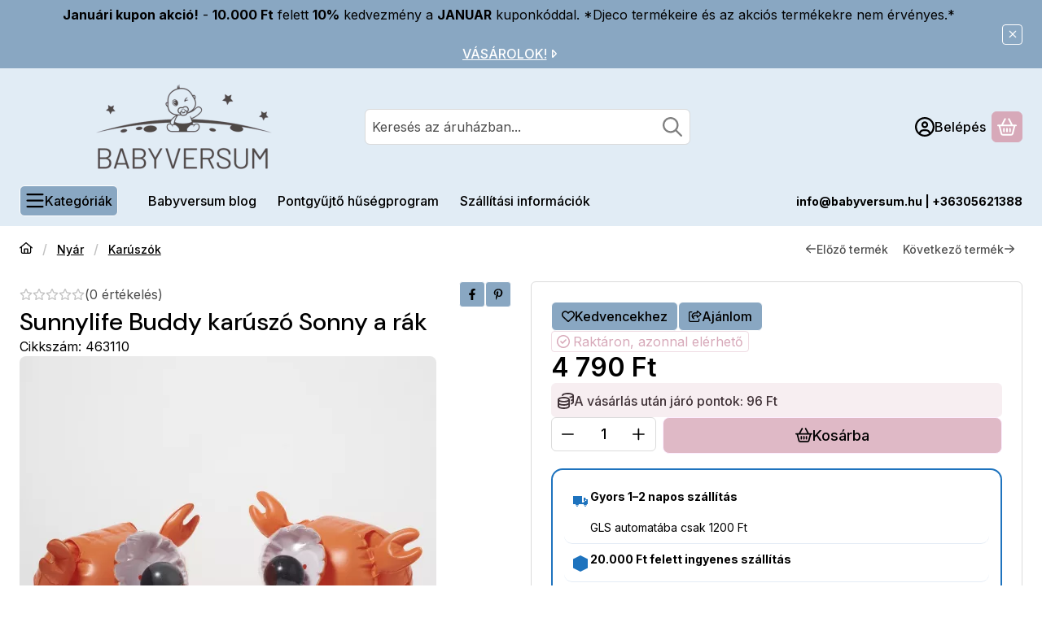

--- FILE ---
content_type: text/html
request_url: https://cdn.trustindex.io/widgets/e8/e81f4e261342956b2c36c4811c7/content.html
body_size: 554
content:
<div class=" ti-widget ti-no-profile-img " data-layout-id="27" data-layout-category="button" data-set-id="drop-shadow" data-pid="e81f4e261342956b2c36c4811c7" data-language="hu" data-close-locale="Bezárás" data-rich-snippet="bcbd1c369840g27a" data-css-version="2" data-footer-link-domain="trustindex.io" data-size="1" > <div class="ti-widget-container"> <a href="https://www.trustindex.io/reviews/babyversum.hu/lang/en" role="button" target="_blank" rel="noopener" class="ti-header ti-header-grid source-all" > <div class="ti-fade-container"> <div class="ti-mob-row"> <span class="nowrap"><strong>KIVÁLÓ</strong></span> <span class="ti-stars"><img class="ti-star f" src="https://cdn.trustindex.io/assets/platform/Default/star/f.svg" alt="Trustindex" width="17" height="17" loading="lazy" /><img class="ti-star f" src="https://cdn.trustindex.io/assets/platform/Default/star/f.svg" alt="Trustindex" width="17" height="17" loading="lazy" /><img class="ti-star f" src="https://cdn.trustindex.io/assets/platform/Default/star/f.svg" alt="Trustindex" width="17" height="17" loading="lazy" /><img class="ti-star f" src="https://cdn.trustindex.io/assets/platform/Default/star/f.svg" alt="Trustindex" width="17" height="17" loading="lazy" /><img class="ti-star f" src="https://cdn.trustindex.io/assets/platform/Default/star/f.svg" alt="Trustindex" width="17" height="17" loading="lazy" /></span> </div> <div class="ti-mob-row"> <span class="nowrap"><strong>72 vélemény</strong></span><div class="ti-small-logo"> <img src="https://cdn.trustindex.io/assets/platform/Trustindex/logo.svg" loading="lazy" alt="Trustindex" width="150" height="25" /> </div> </div> </div> </a> </div> </div> <style class="scss-content">.ti-widget[data-layout-id='27'][data-set-id='drop-shadow'][data-pid='e81f4e261342956b2c36c4811c7']{color:#ffffff}.ti-widget[data-layout-id='27'][data-set-id='drop-shadow'][data-pid='e81f4e261342956b2c36c4811c7'] .ti-header{color:#ffffff;background-color:#3d85c6}.ti-widget[data-layout-id='27'][data-set-id='drop-shadow'][data-pid='e81f4e261342956b2c36c4811c7'] .ti-header .nowrap{color:#ffffff}.ti-widget[data-layout-id='27'][data-set-id='drop-shadow'][data-pid='e81f4e261342956b2c36c4811c7'] .ti-header span,.ti-widget[data-layout-id='27'][data-set-id='drop-shadow'][data-pid='e81f4e261342956b2c36c4811c7'] .ti-header strong{color:#ffffff !important}.ti-widget[data-layout-id='27'][data-set-id='drop-shadow'][data-pid='e81f4e261342956b2c36c4811c7'] .ti-review-item>.ti-inner,.ti-widget[data-layout-id='27'][data-set-id='drop-shadow'][data-pid='e81f4e261342956b2c36c4811c7'] .ti-load-more-reviews-container .ti-load-more-reviews-button{box-shadow:1px 4px 10px 0px #9fc5e8, 0px 0px 2px 0px rgba(159, 197, 232, 0.05);background-color:#3d85c6 !important}.ti-widget[data-layout-id='27'][data-set-id='drop-shadow'][data-pid='e81f4e261342956b2c36c4811c7']>.ti-widget-container>.ti-header,.ti-widget[data-layout-id='27'][data-set-id='drop-shadow'][data-pid='e81f4e261342956b2c36c4811c7']>.ti-widget-container>.ti-footer{box-shadow:1px 4px 10px 0px #9fc5e8, 0px 0px 2px 0px rgba(159, 197, 232, 0.05);background-color:#3d85c6 !important}</style>